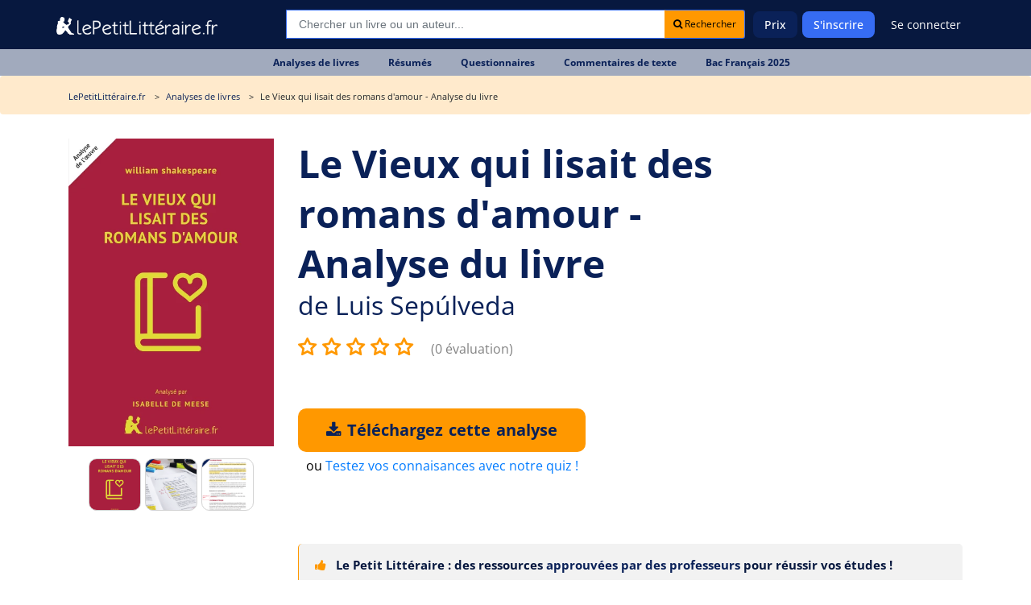

--- FILE ---
content_type: text/html; charset=UTF-8
request_url: https://www.lepetitlitteraire.fr/index.php/analyses-litteraires/luis-sepulveda/le-vieux-qui-lisait-des-romans-d-amour/analyse-du-livre
body_size: 14632
content:

<!DOCTYPE html>
<html lang="fr" >
<head>
    <!-- DEVELOPED BY BELEAD -->
    <meta charset="utf-8">
    <!--[if IE]><meta http-equiv="X-UA-Compatible" content="IE=edge"><![endif]-->
    <meta name="viewport" content="width=device-width, initial-scale=1.0">
    <meta name="csrf-token" content="rhzONw5Bq6GPwCdHGDbETHsaNuSpVnAzCKMBpuOD"/>

            <title>Analyse du Vieux qui lisait des romans d&#039;amour - Fiche de lecture complète </title>
        <meta class=" ftype" name="title" data-type="string" content="Analyse du Vieux qui lisait des romans d&#039;amour - Fiche de lecture complète " />
    <meta name="description" class="swiftype" content="Découvrez notre analyse complète du Vieux qui lisait des romans d&#039;amour pour réussir vos examens. Résumé, personnages et thèmes expliqués.">
    <meta name="body" data-type="text"  class="swiftype" content="Découvrez notre analyse complète du Vieux qui lisait des romans d&#039;amour pour réussir vos examens. Résumé, personnages et thèmes expliqués.">
        <meta name="keywords" content=""/>
    <meta class="swiftype" name="image" data-type="enum" content="https://www.lepetitlitteraire.fr/uploads/images/book/thumb/300/le-vieux-qui-lisait-des-romans-damour.png" />
    
    
    <meta property="og:type" content="ecommerce">
    <meta property="og:title" content="Analyse du Vieux qui lisait des romans d&#039;amour - Fiche de lecture complète ">
    <meta property="og:url" content="https://www.lepetitlitteraire.fr/index.php/analyses-litteraires/luis-sepulveda/le-vieux-qui-lisait-des-romans-d-amour/analyse-du-livre">
        <meta property="og:image" content="https://www.lepetitlitteraire.fr/uploads/images/book/thumb/400/le-vieux-qui-lisait-des-romans-damour.webp">
    <meta property="og:site_name" content="lePetitLitteraire.fr">

    <!-- Favicon -->
    <link rel="shortcut icon" type="image/x-icon" href="https://www.lepetitlitteraire.fr/assets/front/images/favicon.png">

    <!-- CSS Global -->
    <link href="https://www.lepetitlitteraire.fr/assets/templates/lpl/css/all.css" rel="stylesheet">

        <link rel="stylesheet" href="https://cdnjs.cloudflare.com/ajax/libs/lightbox2/2.11.4/css/lightbox.min.css" integrity="sha512-ZKX+BvQihRJPA8CROKBhDNvoc2aDMOdAlcm7TUQY+35XYtrd3yh95QOOhsPDQY9QnKE0Wqag9y38OIgEvb88cA==" crossorigin="anonymous" referrerpolicy="no-referrer" />

            <!-- Google Tag Manager -->
        <script>(function(w,d,s,l,i){w[l]=w[l]||[];w[l].push({'gtm.start':
                    new Date().getTime(),event:'gtm.js'});var f=d.getElementsByTagName(s)[0],
                    j=d.createElement(s),dl=l!='dataLayer'?'&l='+l:'';j.async=true;j.src=
                    'https://www.googletagmanager.com/gtm.js?id='+i+dl;f.parentNode.insertBefore(j,f);
            })(window,document,'script','dataLayer','GTM-56MLTMV');</script>
        <!-- End Google Tag Manager -->
    
    <!-- Facebook Pixel Code -->
    <script type="application/ld+json">
        {
          "@context": "https://schema.org",
          "@type": "Organization",
          "url": "https://www.lepetitlitteraire.fr",
          "logo": "https://www.lepetitlitteraire.fr/images/logo_lpl_white.svg"
        }
    </script>

    <!-- Facebook Pixel Code -->
    <script>
        !function(f,b,e,v,n,t,s)
        {if(f.fbq)return;n=f.fbq=function(){n.callMethod?
                n.callMethod.apply(n,arguments):n.queue.push(arguments)};
            if(!f._fbq)f._fbq=n;n.push=n;n.loaded=!0;n.version='2.0';
            n.queue=[];t=b.createElement(e);t.async=!0;
            t.src=v;s=b.getElementsByTagName(e)[0];
            s.parentNode.insertBefore(t,s)}(window,document,'script',
                'https://connect.facebook.net/en_US/fbevents.js');
        fbq('init', '1597919673566408');
        fbq('track', 'PageView');
    </script>

    <noscript>
        <img height="1" width="1" src="https://www.facebook.com/tr?id=1597919673566408&ev=PageView&noscript=1" alt="Facebook Pixel"/>
    </noscript>
    <!-- End Facebook Pixel Code -->
<!-- Livewire Styles --><style >[wire\:loading][wire\:loading], [wire\:loading\.delay][wire\:loading\.delay], [wire\:loading\.inline-block][wire\:loading\.inline-block], [wire\:loading\.inline][wire\:loading\.inline], [wire\:loading\.block][wire\:loading\.block], [wire\:loading\.flex][wire\:loading\.flex], [wire\:loading\.table][wire\:loading\.table], [wire\:loading\.grid][wire\:loading\.grid], [wire\:loading\.inline-flex][wire\:loading\.inline-flex] {display: none;}[wire\:loading\.delay\.none][wire\:loading\.delay\.none], [wire\:loading\.delay\.shortest][wire\:loading\.delay\.shortest], [wire\:loading\.delay\.shorter][wire\:loading\.delay\.shorter], [wire\:loading\.delay\.short][wire\:loading\.delay\.short], [wire\:loading\.delay\.default][wire\:loading\.delay\.default], [wire\:loading\.delay\.long][wire\:loading\.delay\.long], [wire\:loading\.delay\.longer][wire\:loading\.delay\.longer], [wire\:loading\.delay\.longest][wire\:loading\.delay\.longest] {display: none;}[wire\:offline][wire\:offline] {display: none;}[wire\:dirty]:not(textarea):not(input):not(select) {display: none;}:root {--livewire-progress-bar-color: #2299dd;}[x-cloak] {display: none !important;}[wire\:cloak] {display: none !important;}</style>
</head>

<body  class="" itemtype="http://schema.org/WebPage">

<!-- Google Tag Manager (noscript) -->
<noscript><iframe src="https://www.googletagmanager.com/ns.html?id=GTM-56MLTMV" height="0" width="0" style="display:none;visibility:hidden"></iframe></noscript>
<!-- End Google Tag Manager (noscript) -->

<nav class="navbar navbar-expand-lg " >
    <div class="container">
        <style>
            .baseline {
                font-size: 14px;
            }
        </style>

        <div class="header-logo">
            <a class="navbar-brand" href="https://www.lepetitlitteraire.fr/index.php">
                <img src="https://www.lepetitlitteraire.fr/images/logo_lpl_white.svg" alt="Le Petit Littéraire">
            </a>
        </div>

        <button class="navbar-toggler" type="button" data-toggle="collapse" data-target="#main-navbar" aria-controls="main-navbar" aria-expanded="false" aria-label="Toggle navigation">
            <span class="fa fa-bars"></span> MENU
        </button>

                    <div class="top-searchbar" itemscope itemtype="https://schema.org/WebSite">
                <meta itemprop="url" content="https://www.lepetitlitteraire.fr"/>
                <form id="site-search" action="https://www.lepetitlitteraire.fr/index.php/search" method="post" itemprop="potentialAction" itemscope itemtype="https://schema.org/SearchAction">
                    <input type="hidden" name="_token" value="rhzONw5Bq6GPwCdHGDbETHsaNuSpVnAzCKMBpuOD" autocomplete="off">
                    <div class="input-group mb-3">
                        <meta itemprop="target" content="https://www.lepetitlitteraire.fr/index.php/search?q={q}"/>
                        <input name="q" itemprop="query-input" type="text" autocomplete="off" class="form-control st-default-search-input" placeholder="Chercher un livre ou un auteur..." aria-label="Recherche" aria-describedby="button-addon2">
                        <div class="input-group-append">
                            <button class="btn btn-white btn-sm bg-orange" type="submit" id="submit_search"><i class="fa fa-search"></i> Rechercher</button>
                        </div>
                    </div>
                </form>
            </div>
        
        <div class="collapse navbar-collapse" id="main-navbar">

            <div class="nav-mobile only_mobile">

                <form id="site-search" action="https://www.lepetitlitteraire.fr/index.php/search" method="post">
                    <input type="hidden" name="_token" value="rhzONw5Bq6GPwCdHGDbETHsaNuSpVnAzCKMBpuOD" autocomplete="off">

                    <div class="input-group mb-3">
                        <input name="q" type="text" autocomplete="off" class="form-control st-default-search-input" placeholder="Rechercher..." aria-label="Recherche" aria-describedby="button-addon2">
                        <div class="input-group-append">
                            <button class="btn btn-white btn-sm bg-orange" type="button" id="site-search-button"><i class="fa fa-search"></i></button>
                        </div>
                    </div>
                </form>

                <p class="nav-mobile-title">
                    Nos fiches de lecture
                </p>

                <ul class="nav-mobile-nav">
                    <li class="nav-item"><a href="https://www.lepetitlitteraire.fr/index.php/analyses-litteraires"><span><img src="https://www.lepetitlitteraire.fr/assets/front/img/book.svg" alt="Analyses de livre"></span>Analyses de livres</a></li>
                    <li class="nav-item"><a href="https://www.lepetitlitteraire.fr/index.php/resumes"><span><img src="https://www.lepetitlitteraire.fr/assets/front/img/summary.svg" alt="Résumés de livre"></span>Résumés</a></li>
                    <li class="nav-item"><a href="https://www.lepetitlitteraire.fr/index.php/questionnaires"><span><img src="https://www.lepetitlitteraire.fr/assets/front/img/layers.svg" alt="Questionnaires"></span>Questionnaires</a></li>
                    <li class="nav-item"><a href="https://www.lepetitlitteraire.fr/index.php/commentaires"><span><img src="https://www.lepetitlitteraire.fr/assets/front/img/shield.svg" alt="Commentaires de texte"></span>Commentaires de texte</a></li>
                    <li class="nav-item"><a href="https://www.lepetitlitteraire.fr/index.php/bac-de-francais"><span><img src="https://www.lepetitlitteraire.fr/assets/front/img/edit.svg" alt="BAC de français"></span>BAC de français</a></li>
                </ul>

                <p class="nav-mobile-title">
                    Lepetitlittéraire.fr
                </p>

                <ul class="nav-mobile-nav">
                    <li class="nav-item"><a href="https://www.lepetitlitteraire.fr/index.php/a-propos"><span><img src="https://www.lepetitlitteraire.fr/assets/front/img/info.svg" alt="À propos du petit littéraire"></span>À propos</a></li>
                    <li class="nav-item"><a href="https://www.lepetitlitteraire.fr/index.php/faq"><span><img src="https://www.lepetitlitteraire.fr/assets/front/img/bouee.svg" alt="Questions sur le petit littéraire"></span>FAQ</a></li>
                    <li class="nav-item"><a href="https://www.lepetitlitteraire.fr/index.php/connexion"><span><img src="https://www.lepetitlitteraire.fr/assets/front/img/user.svg" alt="Connexion au petit littéraire"></span>Se connecter</a></li>
                </ul>
            </div>

            <ul class="navbar-nav ml-auto hide_mobile">
                                    
                    <li class="nav-item">
                        <a class="nav-link" href="https://www.lepetitlitteraire.fr/index.php/prix">Prix</a>
                    </li>

                                            <li class="nav-item">
                            <a class="nav-link nav-button" href="https://www.lepetitlitteraire.fr/index.php/inscription">S'inscrire</a>
                        </li>
                    
                    <li class="nav-item">
                                                    <a class="nav-link no-bg" href="https://www.lepetitlitteraire.fr/index.php/connexion">Se connecter</a>
                                            </li>
                            </ul>
        </div>

    </div>
</nav>

    <div class="subnav">
        <ul>
                                                                        
                                                        
                            <li class="nav-item">
                                <a class="nav-link" href="https://www.lepetitlitteraire.fr/index.php/analyses-litteraires"><div>Analyses de livres</div></a>
                            </li>

                        
                                                        
                            <li class="nav-item">
                                <a class="nav-link" href="https://www.lepetitlitteraire.fr/index.php/resumes"><div>Résumés</div></a>
                            </li>

                        
                                                        
                            <li class="nav-item">
                                <a class="nav-link" href="https://www.lepetitlitteraire.fr/index.php/questionnaires"><div>Questionnaires</div></a>
                            </li>

                        
                                                        
                            <li class="nav-item">
                                <a class="nav-link" href="https://www.lepetitlitteraire.fr/index.php/commentaires"><div>Commentaires de texte</div></a>
                            </li>

                        
                                                        
                            <li class="nav-item">
                                <a class="nav-link" href="https://www.lepetitlitteraire.fr/index.php/bac-de-francais"><div>Bac Français 2025</div></a>
                            </li>

                                                                                                                                                                                                                                                                    </ul>
    </div>

<div class="site-container">
    
    <main class="site-content" role="main">
                    <section class="breadcrumb">
            <div class="container">
            <ul itemscope itemtype="https://schema.org/BreadcrumbList">
                <li itemprop="itemListElement" itemscope
                    itemtype="https://schema.org/ListItem">
                    <a itemprop="item" href="https://www.lepetitlitteraire.fr/index.php">
                        <span class="hidden-xs" itemprop="name">LePetitLittéraire.fr</span>
                        <span class="hidden shown-xs-inline" itemprop="name">
                            <i class="fa fa-home"></i>
                        </span>
                    </a>
                    <meta itemprop="position" content="1" />
                </li>
                    <li itemprop="itemListElement" itemscope
        itemtype="https://schema.org/ListItem">
        <a itemprop="item" href="https://www.lepetitlitteraire.fr/index.php/analyses-litteraires">
            <span itemprop="name">Analyses de livres</span>
        </a>
        <meta itemprop="position" content="2" />
    </li>

    <li itemprop="itemListElement" itemscope
        itemtype="https://schema.org/ListItem">
        <span itemprop="name">
                            Le Vieux qui lisait des romans d&#039;amour  - Analyse du livre
                                </span>
        <meta itemprop="position" content="3" />
    </li>
            </ul>
        </div>
    </section>
        
            <section class="main-page-title book-details-title get-started sec-padding p-relative" itemscope itemtype="https://schema.org/Book">
        <div class="container">
            <div class="row welcome-text flex-center pt-xs-0">
                <div class="col-md-12 z-index-1 mb-40px mb-xs-0">
                    <div class="intro pb-30px pb-xs-0">
                        <div class="row">
                            <div class="col-xl-3 col-md-4 text-center intro-left hidden-xs">
                                <p class="text-center">
                                    <img src="https://www.lepetitlitteraire.fr/uploads/images/book/thumb/400/le-vieux-qui-lisait-des-romans-damour.webp" alt="Analyse du livre :  Le Vieux qui lisait des romans d&#039;amour" class="img-responsive">
                                </p>

                                <div class="__gallery">
                                    <a href="https://www.lepetitlitteraire.fr/uploads/images/book/thumb/400/le-vieux-qui-lisait-des-romans-damour.webp" data-lightbox="gallery">
                                        <div class="__active mr5" style="background-image: url('https://www.lepetitlitteraire.fr/uploads/images/book/thumb/400/le-vieux-qui-lisait-des-romans-damour.webp');"></div>
                                    </a>

                                    <a href="https://www.lepetitlitteraire.fr/images/pdf_print.png" data-lightbox="gallery">
                                        <div class="mr5" style="background-image: url('https://www.lepetitlitteraire.fr/images/pdf_print.png');"></div>
                                    </a>

                                    <a href="https://www.lepetitlitteraire.fr/images/pdf_note.png" data-lightbox="gallery">
                                        <div style="background-image: url('https://www.lepetitlitteraire.fr/images/pdf_note.png');"></div>
                                    </a>
                                </div>

                                
                            </div>

                            <div class="col-xl-9 col-md-8">
                                
                                
                                
                                <div id="sticky_title" class="v2">
    <div class="title_area">
                <h1><span itemprop="name">Le Vieux qui lisait des romans d&#039;amour - Analyse du livre</span></h1>
        <h2> de <a href="https://www.lepetitlitteraire.fr/index.php/auteurs/luis-sepulveda"><span itemprop="author">Luis Sepúlveda</span></a></h2>    </div>
</div>

<div class="__gallery hidden shown-xs-flex" style="justify-content: start;">
    <a href="https://www.lepetitlitteraire.fr/uploads/images/book/thumb/400/le-vieux-qui-lisait-des-romans-damour.webp" data-lightbox="gallery-xs">
        <div class="__active mr5" style="background-image: url('https://www.lepetitlitteraire.fr/uploads/images/book/thumb/400/le-vieux-qui-lisait-des-romans-damour.webp');"></div>
    </a>

    <a href="https://www.lepetitlitteraire.fr/images/pdf_print.png" data-lightbox="gallery-xs">
        <div class="mr5" style="background-image: url('https://www.lepetitlitteraire.fr/images/pdf_print.png');"></div>
    </a>

    <a href="https://www.lepetitlitteraire.fr/images/pdf_note.png" data-lightbox="gallery-xs">
        <div style="background-image: url('https://www.lepetitlitteraire.fr/images/pdf_note.png');"></div>
    </a>
</div>
                                <div class="book_reviews" >
    
    
            <select id="_ratePublic">
                            <option value="1">1</option>
                            <option value="2">2</option>
                            <option value="3">3</option>
                            <option value="4">4</option>
                            <option value="5">5</option>
                    </select>

        <span class="book_reviews_counter">
             <small><a href="#reviews">(0 évaluation)</a></small>
        </span>
    </div>

                                <form action="https://www.lepetitlitteraire.fr/index.php/telechargement/direct" method="POST">
        <input type="hidden" name="_token" value="rhzONw5Bq6GPwCdHGDbETHsaNuSpVnAzCKMBpuOD" autocomplete="off">
        <input type="hidden" name="file_id" value="271">

        <div class="book_actions" >
            <div class="">
                <button
                                            
                        
                                        type="submit"
                    class="main-btn btn-3 btn-orange-bright uppercase before-orange-lh btn-buy-summary"
                    onclick="_gaq.push(['_trackEvent', 'download', 'fiche - compte', 'Le Vieux qui lisait des romans d\&#039;amour : Analyse du livre']);
                             _gaq.push(['_trackPageview', '/download/fiche-compte/le-vieux-qui-lisait-des-romans-damour-analyse-du-livre']);"
                    >
                                            <i class="fa fa-download"></i> Téléchargez cette analyse                                    </button>

                                    <div style="margin-top: 5px; margin-left: 10px;">
                        ou <a href="javascript:void(0)"
                              data-toggle="modal"
                              data-target="#_bookQuiz">Testez vos connaisances avec notre quiz !</a>
                    </div>
                            </div>
        </div>
    </form>

                                <div class="document-navigation hidden-xs">

                                    <div class="document-contents">
                                    </div>
                                </div>

                                <div class="document-navigation">
                                    <div class="warning-info">
                                        <i class="fa fa-thumbs-up hidden-xs mr-2"></i> Le Petit Littéraire : des ressources <strong>approuvées par des professeurs</strong> pour réussir vos études !
                                    </div>

                                                                                                                        <div class="document-navigation-links">
                                                <ul>
                                                    <li>
                                                        <a href="#" class="active border-none">Que comprend cette fiche de lecture ?</a>
                                                    </li>
                                                </ul>
                                            </div>

                                            <div class="document-contents">
                                                <div class="document-contents-box content-table">
                                                    <a name="content-table" class="box-anchor"></a>
                                                    <div class="bloc-content">
                                                        <p>Découvrez l'univers captivant du <strong>Vieux qui lisait des romans d'amour</strong>, un roman puissant de Luis Sepúlveda. Cette page vous donne un aperçu de notre analyse, mais notre <strong>fiche téléchargeable complète (13 pages)</strong> va bien plus loin !</p>
<p>Vous y trouverez une étude exhaustive avec :</p><ul><li><strong>Résumé détaillé</strong> (2 pages)</li><li><strong>Étude approfondie des personnages</strong> (2 pages)</li><li><strong>Clés de lecture et d'analyse</strong> (3 pages)</li><li><strong>Pistes de réflexion</strong> pour vos examens (1 page)</li><li><strong>Ressources</strong> pour aller plus loin (3 pages)</li></ul>
                                                    </div>
                                                </div>
                                            </div>
                                                                                    <div class="document-navigation-links">
                                                <ul>
                                                    <li>
                                                        <a href="#" class="active border-none">Pourquoi cette analyse est indispensable pour vos révisions ?</a>
                                                    </li>
                                                </ul>
                                            </div>

                                            <div class="document-contents">
                                                <div class="document-contents-box content-table">
                                                    <a name="content-table" class="box-anchor"></a>
                                                    <div class="bloc-content">
                                                        <h3>Gagnez du temps avec une fiche de lecture structurée</h3>
<p>Préparer un examen littéraire exige une compréhension approfondie des œuvres. Notre fiche de lecture du <strong>Vieux qui lisait des romans d'amour</strong> vous offre une synthèse claire et organisée. Vous y trouverez un <a href="https://www.lepetitlitteraire.fr/analyses-litteraires/luis-sepulveda/le-vieux-qui-lisait-des-romans-d-amour/resume">résumé détaillé</a>, une <strong>analyse des personnages</strong> et une exploration des thèmes majeurs. Plus besoin de parcourir des centaines de pages : tout est condensé pour une révision efficace.</p><h3>Une source fiable pour des notes excellentes</h3>
<p>Cette analyse repose sur des travaux universitaires, comme ceux d'<strong>Isabelle De Meese</strong>, experte en littératures romanes. Vous bénéficiez ainsi d'une interprétation rigoureuse et validée, idéale pour briller lors de vos épreuves. Que ce soit pour un <a href="https://www.lepetitlitteraire.fr/analyses-litteraires/luis-sepulveda/le-vieux-qui-lisait-des-romans-d-amour/commentaire-le-chapitre-ii">commentaire composé</a> ou une dissertation, cette fiche vous donne les clés pour réussir.</p>
                                                    </div>
                                                </div>
                                            </div>
                                                                            
                                </div>

                                <div class="mobile_links">
                                    <form action="https://www.lepetitlitteraire.fr/index.php/telechargement/direct" method="POST">
        <input type="hidden" name="_token" value="rhzONw5Bq6GPwCdHGDbETHsaNuSpVnAzCKMBpuOD" autocomplete="off">
        <input type="hidden" name="file_id" value="271">

        <div class="book_actions"  style="margin-top: 0;" >
            <div class="">
                <button
                                            
                        
                                        type="submit"
                    class="main-btn btn-3 btn-orange-bright uppercase before-orange-lh btn-buy-summary"
                    onclick="_gaq.push(['_trackEvent', 'download', 'fiche - compte', 'Le Vieux qui lisait des romans d\&#039;amour : Analyse du livre']);
                             _gaq.push(['_trackPageview', '/download/fiche-compte/le-vieux-qui-lisait-des-romans-damour-analyse-du-livre']);"
                    >
                                            <i class="fa fa-download"></i> Téléchargez cette analyse                                    </button>

                            </div>
        </div>
    </form>
                                </div>

                                <div class="document-navigation navigation-toggle" style="margin-top: 30px;">

                                                                            
                                            <h4 class="_toggleHiddenContent" data-id="d6436">
                                                <strong>Présentation rapide du Vieux qui lisait des romans d&#039;amour</strong>
                                                <i class="fa fa-plus"></i>
                                            </h4>

                                            <div class="document-contents hidden _content_d6436">
                                                <div class="document-contents-box">
                                                    <h3>Contexte et auteur : Luis Sepúlveda</h3>
<p>Luis Sepúlveda, écrivain chilien exilé, a marqué la littérature engagée. Son roman, publié en 1992, reflète son combat politique et écologique. L'auteur dénonce la colonisation et la destruction de l'Amazonie, tout en célébrant la culture indigène. Son style accessible et poétique en fait une œuvre incontournable pour les étudiants.</p><h3>L'importance écologique et politique du roman</h3>
<p>Le récit met en lumière les tensions entre les colons et les Shuars. À travers l'histoire d'Antonio José Bolivar, Sepúlveda critique l'exploitation de la nature et l'oppression des peuples autochtones. Ce roman est un appel à la préservation de l'environnement et au respect des cultures locales.</p>
                                                </div>
                                            </div>
                                        
                                            <h4 class="_toggleHiddenContent" data-id="d6437">
                                                <strong>Résumé détaillé du Vieux qui lisait des romans d&#039;amour</strong>
                                                <i class="fa fa-plus"></i>
                                            </h4>

                                            <div class="document-contents hidden _content_d6437">
                                                <div class="document-contents-box">
                                                    <p>Voici un aperçu des éléments présents dans le PDF (2 pages complètes) :</p><h3>La solitude de Bolivar et sa découverte de la lecture</h3>
<p>Antonio José Bolivar, un vieil homme solitaire, vit en Amazonie après la mort de sa femme. Il découvre la lecture grâce à Rubicondo Loachamín, un dentiste qui lui fournit des romans d'amour. Ces livres deviennent son échappatoire, lui permettant de surmonter sa solitude et ses souvenirs douloureux.</p><h3>Le conflit entre les colons et les Shuars</h3>
<p>Le roman explore les tensions entre les colons, représentés par le maire corrompu, et les Shuars, incarnés par Nushiño. Ce dernier est victime de l'exploitation coloniale, symbolisant la résistance des peuples autochtones.</p><h3>La traque de l'ocelot et la dénonciation écologique</h3>
<p>Lorsqu'un ocelot tue des hommes, Bolivar est chargé de le traquer. Cette quête révèle la destruction de l'Amazonie par les colons. L'ocelot, symbole de la nature sauvage, représente la résistance face à l'exploitation humaine.</p>
                                                </div>
                                            </div>
                                        
                                            <h4 class="_toggleHiddenContent" data-id="d6438">
                                                <strong>Analyse des personnages : Rôles et symboles</strong>
                                                <i class="fa fa-plus"></i>
                                            </h4>

                                            <div class="document-contents hidden _content_d6438">
                                                <div class="document-contents-box">
                                                    <p>Cette section est particulièrement riche dans le PDF (2 pages complètes) avec des analyses psychologiques et symboliques détaillées.</p><h3>Antonio José Bolivar Proaño : Un héros solitaire et engagé</h3>
<p>Bolivar est un personnage complexe, marqué par la solitude et la perte. Sa passion pour la lecture en fait un symbole de résilience. Il incarne également l'engagement écologique, défendant la forêt amazonienne contre les colons destructeurs.</p><h3>Nushiño : Représentant la culture Shuar et la résistance</h3>
<p>Nushiño, ami indien de Bolivar, représente la culture Shuar et sa lutte contre l'oppression coloniale. Son personnage illustre les conflits culturels et la résistance des peuples autochtones face à l'exploitation.</p><h3>Rubicondo Loachamín : Le dentiste contestataire et fournisseur de livres</h3>
<p>Rubicondo Loachamín, dentiste et fournisseur de livres, joue un rôle clé dans l'éveil de Bolivar à la lecture. Il symbolise la transmission du savoir et la contestation des autorités corrompues.</p>
                                                </div>
                                            </div>
                                        
                                            <h4 class="_toggleHiddenContent" data-id="d6439">
                                                <strong>Exploration des thèmes majeurs du roman</strong>
                                                <i class="fa fa-plus"></i>
                                            </h4>

                                            <div class="document-contents hidden _content_d6439">
                                                <div class="document-contents-box">
                                                    <h3>La lecture comme échappatoire et moyen de compréhension</h3>
<p>La lecture est un thème central, offrant à Bolivar une échappatoire à sa solitude. Elle lui permet de comprendre le monde et de surmonter ses souvenirs douloureux. Sepúlveda célèbre ainsi le pouvoir des livres comme outil de libération.</p><h3>Le conflit culturel et la colonisation en Amazonie</h3>
<p>Le roman met en scène l'opposition entre les colons et les Shuars, illustrant les conflits culturels et l'oppression coloniale. Sepúlveda dénonce les injustices subies par les peuples autochtones et l'exploitation de leurs terres.</p><h3>L'engagement écologique et la destruction de la nature</h3>
<p>L'engagement écologique est au cœur du récit. À travers la traque de l'ocelot, Sepúlveda dénonce la destruction de l'Amazonie par les colons. L'ocelot symbolise la nature sauvage et sa résistance face à l'exploitation humaine.</p>
                                                </div>
                                            </div>
                                        
                                            <h4 class="_toggleHiddenContent" data-id="d6440">
                                                <strong>Section pratique pour réussir son examen</strong>
                                                <i class="fa fa-plus"></i>
                                            </h4>

                                            <div class="document-contents hidden _content_d6440">
                                                <div class="document-contents-box">
                                                    <h3>Questions types d'examen et pistes de réponse</h3>
<p>Pour réussir votre examen, préparez-vous à des questions sur les thèmes majeurs, comme la lecture ou l'engagement écologique. Par exemple, vous pourriez être amené à analyser le rôle de l'ocelot ou les conflits culturels. Nos pistes de réponse vous guideront pour structurer vos arguments. Consultez notre <a href="https://www.lepetitlitteraire.fr/analyses-litteraires/luis-sepulveda/le-vieux-qui-lisait-des-romans-d-amour/questionnaire">questionnaire complet</a> pour vous entraîner.</p><h3>Sujets de dissertation avec plans suggérés</h3>
<p>Des sujets comme "La lecture comme moyen d'évasion" ou "La dénonciation écologique dans le roman" sont fréquents. Nous vous proposons des plans détaillés pour aborder ces thèmes avec rigueur et clarté.</p><h3>Conseils méthodologiques pour l'analyse du roman</h3>
<p>Pour une analyse réussie, concentrez-vous sur les personnages, les thèmes et le contexte historique. Utilisez des citations précises et liez-les à des interprétations pertinentes. Notre fiche vous donne les outils pour une analyse approfondie.</p>
                                                </div>
                                            </div>
                                        
                                            <h4 class="_toggleHiddenContent" data-id="d6441">
                                                <strong>Pour aller plus loin : Ressources et approfondissements</strong>
                                                <i class="fa fa-plus"></i>
                                            </h4>

                                            <div class="document-contents hidden _content_d6441">
                                                <div class="document-contents-box">
                                                    <h3>Lectures complémentaires et adaptations</h3>
<p>Pour approfondir votre compréhension, explorez d'autres œuvres engagées comme <a href="https://www.lepetitlitteraire.fr/analyses-litteraires/philippe-claudel/la-petite-fille-de-monsieur-linh/analyse-du-livre">La Petite Fille de Monsieur Linh</a> ou <a href="https://www.lepetitlitteraire.fr/analyses-litteraires/katarina-mazetti/le-mec-de-la-tombe-d-a-cote/analyse-du-livre">Le Mec de la tombe d'à côté</a>. Ces ressources enrichiront votre analyse et vous donneront une perspective plus large.</p><h3>Liens avec d'autres œuvres engagées de Luis Sepúlveda</h3>
<p>Sepúlveda a écrit plusieurs œuvres engagées. Comparer ces œuvres vous permettra de mieux cerner son style et ses combats.</p><a class="cta" href="#">Je veux mon analyse complète de 13 pages !</a>
                                                </div>
                                            </div>
                                                                            
                                </div>
                            </div>
                        </div>
                    </div>
                </div>
            </div>

            <div class="book-details-content ml-20px ml-xs-0">
                <h3 class="mr-20px hidden shown-xs">Partager cette analyse</h3>

                <div class="d-flex align-items-center">
                    <h3 class="mr-20px hidden-xs">Partager cette analyse</h3>

                    <div style="flex-shrink: 0;">
                        <a href="https://www.facebook.com/sharer.php?u=https://www.lepetitlitteraire.fr/index.php/analyses-litteraires/luis-sepulveda/le-vieux-qui-lisait-des-romans-d-amour/analyse-du-livre" target="_blank"><img src="https://www.lepetitlitteraire.fr/images/icon-fb.png" alt="Partager sur Facebook"></a>
                        
                        <a href="whatsapp://send/?text=https://www.lepetitlitteraire.fr/index.php/analyses-litteraires/luis-sepulveda/le-vieux-qui-lisait-des-romans-d-amour/analyse-du-livre" target="_blank"><img src="https://www.lepetitlitteraire.fr/images/icon-whatsapp.png" alt="Partager sur Whatsapp"></a>
                    </div>

                    <div class="ml-20px d-flex align-items-center ml-xs-0 d-xs-flex-column">
                        <div class="__url_sharer">
                            <span class="_field">
                                https://www.lepetitlitteraire.fr/index.php/analyses-litteraires/luis-sepulveda/le-vieux-qui-lisait-des-romans-d-amour/analyse-du-livre
                            </span>
                            <a href="javascript:void(0)" class="btn btn-white btn-sm bg-orange _copyClipboard">
                                Copier
                            </a>
                        </div>
                        <span class="_copied ml-10px" style="display: none;">Copié !</span>
                    </div>
                </div>
            </div>
        </div>
    </section>

    
    <section class="book-details-content mt-50px" id="_more_content">
        <div class="container">
                            <div class="row hidden-xs">
    <div class="col-md-12 ml-20px ml-xs-0">
        <h3>Ces analyses du livre "Le Vieux qui lisait des romans d&#039;amour" pourraient également vous intéresser</h3>

        <div class="most-viewed">
                            <div class="most-viewed-item">
                    <div class="document-item">
                        <a href="https://www.lepetitlitteraire.fr/analyses-litteraires/luis-sepulveda/le-vieux-qui-lisait-des-romans-d-amour/resume">
                            <div class="document-item-image">
                                <img src="https://www.lepetitlitteraire.fr/uploads/images/book/thumb/150/le-vieux-qui-lisait-des-romans-damour-r.webp" alt="Le Vieux qui lisait des romans d&#039;amour" class="img-responsive">
                            </div>

                            <div class="document-item-title">
                                <div class="document-item-book-name">Le Vieux qui lisait des romans d&#039;amour</div>
                                <div class="document-item-book-author">Résumé</div>
                            </div>
                        </a>
                    </div>
                </div>
                            <div class="most-viewed-item">
                    <div class="document-item">
                        <a href="https://www.lepetitlitteraire.fr/analyses-litteraires/luis-sepulveda/le-vieux-qui-lisait-des-romans-d-amour/questionnaire">
                            <div class="document-item-image">
                                <img src="https://www.lepetitlitteraire.fr/uploads/images/book/thumb/150/luis-sepulveda-le-vieux-qui-lisait-des-romans-d-amour-questionnaire-1.webp" alt="Le Vieux qui lisait des romans d&#039;amour" class="img-responsive">
                            </div>

                            <div class="document-item-title">
                                <div class="document-item-book-name">Le Vieux qui lisait des romans d&#039;amour</div>
                                <div class="document-item-book-author">Questionnaire</div>
                            </div>
                        </a>
                    </div>
                </div>
                            <div class="most-viewed-item">
                    <div class="document-item">
                        <a href="https://www.lepetitlitteraire.fr/analyses-litteraires/luis-sepulveda/le-vieux-qui-lisait-des-romans-d-amour/commentaire-le-chapitre-ii">
                            <div class="document-item-image">
                                <img src="https://www.lepetitlitteraire.fr/uploads/images/book/thumb/150/luis-sepulveda-le-vieux-qui-lisait-des-romans-d-amour-commentaire.webp" alt="Le Vieux qui lisait des romans d&#039;amour" class="img-responsive">
                            </div>

                            <div class="document-item-title">
                                <div class="document-item-book-name">Le Vieux qui lisait des romans d&#039;amour</div>
                                <div class="document-item-book-author">Le chapitre II</div>
                            </div>
                        </a>
                    </div>
                </div>
                    </div>
    </div>
</div>
            
            <div class="pt-0 pb-50px">
                <div class="__cta_rounded joy">
    <div class="background-area">
        <div class="row">
        <div class="col-md-6 col-xs-12"></div>

        <div class="col-md-6 col-xs-12 content-area">
            <div>
                <h3 class="mt-0 text-center">Pourquoi s'abonner ?</h3>
                <p style="max-width: 80%;">
                    Avec l'abonnement lePetitLitteraire.fr, vous accédez à une offre inégalée d’analyses de livres :
                </p>
            </div>

            <div class="text--blue">
                <div class="__counters _take_2 mt-0">
                    <div class="counter">
                        <div class="counter-icon-area">
                            <span class="counter-icon counter-icon-book" style="background-image: url('https://www.lepetitlitteraire.fr/images/docs.png');"></span>
                        </div>

                        <div class="counter-texts">
                            <div class="counter-number">1814 PDF</div>
                            <div class="counter-label">d’analyses de livres à télécharger</div>
                        </div>
                    </div>

                    <div class="counter">
                        <div class="counter-icon-area">
                            <span class="counter-icon counter-icon-user" style="background-image: url('https://www.lepetitlitteraire.fr/images/counter-trophy.png');"></span>
                        </div>

                        <div class="counter-texts">
                            <div class="counter-number">Rédigées par des profs</div>
                            <div class="counter-label">et validées par un comité éditorial</div>
                        </div>
                    </div>
                </div>
            </div>

            <div class="text-center mt-30px">
                <a href="https://www.lepetitlitteraire.fr/index.php/prix" class="main-btn btn-3 btn-blue-bright uppercase before-orange-lh btn-long">
                    Découvrir l&#039;abonnement
                </a>
            </div>
        </div>
    </div>
    </div>
</div>
            </div>

            <div class="row hidden-xs">
        <div class="col-md-12 ml-20px ml-xs-0">
            <h3>Ceux qui ont téléchargé cette analyse du livre "Le Vieux qui lisait des romans d&#039;amour" ont également téléchargé</h3>

            <div class="most-viewed">
                                    <div class="most-viewed-item">
                        <div class="document-item">
                            <a href="https://www.lepetitlitteraire.fr/analyses-litteraires/jean-molla/sobibor/analyse-du-livre">
                                <div class="document-item-image">
                                    <img src="https://www.lepetitlitteraire.fr/uploads/images/book/thumb/150/sobibor-r.webp" alt="Sobibor" class="img-responsive">
                                </div>
                                <div class="document-item-title">
                                    <div class="document-item-book-name">Sobibor</div>
                                    <div class="document-item-book-author"><span itemprop="author">Jean Molla</span></div>
                                </div>
                            </a>
                        </div>
                    </div>
                                    <div class="most-viewed-item">
                        <div class="document-item">
                            <a href="https://www.lepetitlitteraire.fr/index.php/analyses-litteraires/emile-zola/la-bete-humaine/analyse-du-livre">
                                <div class="document-item-image">
                                    <img src="https://www.lepetitlitteraire.fr/uploads/images/book/thumb/150/la-bete-humaine.webp" alt="La Bête humaine" class="img-responsive">
                                </div>
                                <div class="document-item-title">
                                    <div class="document-item-book-name">La Bête humaine</div>
                                    <div class="document-item-book-author"><span itemprop="author">Émile Zola</span></div>
                                </div>
                            </a>
                        </div>
                    </div>
                                    <div class="most-viewed-item">
                        <div class="document-item">
                            <a href="https://www.lepetitlitteraire.fr/analyses-litteraires/moliere/le-bourgeois-gentilhomme/analyse-du-livre">
                                <div class="document-item-image">
                                    <img src="https://www.lepetitlitteraire.fr/uploads/images/book/thumb/150/le-bourgeois-gentil-homme.webp" alt="Le Bourgeois gentilhomme" class="img-responsive">
                                </div>
                                <div class="document-item-title">
                                    <div class="document-item-book-name">Le Bourgeois gentilhomme</div>
                                    <div class="document-item-book-author"><span itemprop="author"> Molière</span></div>
                                </div>
                            </a>
                        </div>
                    </div>
                                    <div class="most-viewed-item">
                        <div class="document-item">
                            <a href="https://www.lepetitlitteraire.fr/analyses-litteraires/honore-de-balzac/le-bal-de-sceaux/analyse-du-livre">
                                <div class="document-item-image">
                                    <img src="https://www.lepetitlitteraire.fr/uploads/images/book/thumb/150/le-bal-de-sceaux.webp" alt="Le Bal de Sceaux" class="img-responsive">
                                </div>
                                <div class="document-item-title">
                                    <div class="document-item-book-name">Le Bal de Sceaux</div>
                                    <div class="document-item-book-author"><span itemprop="author">Honoré de Balzac</span></div>
                                </div>
                            </a>
                        </div>
                    </div>
                            </div>
        </div>
    </div>

            <div class="pb-50px hidden-xs">
                <div class="__cta_rounded __blue">
    <div class="__split">
        <div class="text-center text-white">
            <h3>Réussis tes études avec des analyses faites par des professeurs !</h3>

            <p>
                Dès 0,99 € par fiche de lecture
            </p>

            <a href="https://www.lepetitlitteraire.fr/index.php/prix" class="main-btn btn-3 btn-blue-bright uppercase before-orange-lh btn-long mb-20px">
                Découvrir l'abonnement
            </a>
        </div>

        <div class="_has_picture">
            <img src="https://www.lepetitlitteraire.fr/images/bac.png" alt="Préparer le bac de français">
        </div>
    </div>
</div>
            </div>
        </div>
    </section>

    <!-- Modal -->
<div class="modal fade _doc_modal" id="document-preview" tabindex="-1" role="dialog" aria-labelledby="exampleModalLabel" aria-hidden="true">
    <div class="modal-dialog modal-lg" role="document">
        <div class="modal-content">
            <div class="modal-body">

                <div class="overview-close">
                    <button type="button" class="close" data-dismiss="modal" aria-label="Close">
                        <span aria-hidden="true">&times;</span>
                    </button>
                </div>

                <div class="row overview-content">
                    <div class="col-md-8">
                        <h2>Extrait de l&#039;analyse  du livre <strong>Le Vieux qui lisait des romans d&#039;amour</strong></h2>

                        <div class="book-reader">
                                                            <div class="_loader text-center">
                                    <i class="fa fa-circle-o-notch fa-spin fa-2x fa-fw"></i>
                                </div>
                                <div id="viewerCanvas" style="width: 100%; height: 550px"></div>
                                                    </div>
                    </div>

                    <div class="col-md-4 modal-right-col">
                        <div class="overview-download">
                                                            <form action="https://www.lepetitlitteraire.fr/index.php/telechargement/direct" method="POST">
                                    <input type="hidden" name="_token" value="rhzONw5Bq6GPwCdHGDbETHsaNuSpVnAzCKMBpuOD" autocomplete="off">
                                    <input type="hidden" name="file_id" value="271">

                                    <button type="submit" class="main-btn btn-3 btn-orange-bright uppercase before-orange-lh btn-block"
                                                                                    onclick="_gaq.push(['_trackEvent', 'download', 'fiche - modal', 'Le Vieux qui lisait des romans d\&#039;amour : Analyse du livre']);
                                                     _gaq.push(['_trackPageview', '/download/fiche-modal/le-vieux-qui-lisait-des-romans-damour-analyse-du-livre']);"
                                        >
                                        <i class="fa fa-download mr5"></i> Télécharger (.pdf)
                                    </button>
                                </form>
                                                    </div>

                        <div class="overview-structure">
                            <h6>Structure de cette analyse de livre</h6>
                            <ul class="book-sections">
                                                                    <li>
                                        <p class="title">Introduction générale</p>
                                    </li>
                                                                    <li>
                                        <p class="title">Résumé du Vieux qui lisait des romans d&#039;amour</p>
                                    </li>
                                                                    <li>
                                        <p class="title">Étude détaillée des personnages</p>
                                    </li>
                                                                    <li>
                                        <p class="title">Clés d&#039;analyse</p>
                                    </li>
                                                                    <li>
                                        <p class="title">Pistes de réflexion</p>
                                    </li>
                                                            </ul>
                        </div>

                                                    <div class="overview-author">
                                <p class="overview-author-header">Ce document a été rédigé par <strong>Isabelle De Meese</strong></p>
                                <p>
	Isabelle De Meese est titulaire d'un master 2 en langues et littératures françaises et romanes (Université catholique de Louvain)</p>
                            </div>
                        
                        <div class="overview-team">
                            <p>Validé par des experts en littérature</p>
                            <p><a href="https://www.lepetitlitteraire.fr/index.php/notre-equipe-editoriale">En savoir plus</a></p>
                        </div>
                    </div>
                </div>
            </div>
        </div>
    </div>
</div>
    <!-- Modal -->
<div class="modal fade _doc_modal" id="redactor-overview" tabindex="-1" role="dialog" aria-labelledby="exampleModalLabel" aria-hidden="true">
    <div class="modal-dialog modal-lg" role="document">
        <div class="modal-content">
            <div class="modal-body">

                <div class="overview-close">
                    <button type="button" class="close" data-dismiss="modal" aria-label="Close">
                        <span aria-hidden="true">&times;</span>
                    </button>
                </div>

                <div class="row redactor-content">
                                            <h4>Isabelle De Meese</h4>
                        <p>
	Isabelle De Meese est titulaire d'un master 2 en langues et littératures françaises et romanes (Université catholique de Louvain)</p>
                                                    <hr>
                            <h6>Analyses rédigées par ce rédacteur</h6>
                            <ul>
                                                                                            <li>
                                    <a href="https://www.lepetitlitteraire.fr/analyses-litteraires/lewis-carroll/alice-au-pays-des-merveilles/resume">Alice au pays des merveilles</a> <small>(Résumé du livre)</small>
                                </li>
                                                                                                                            <li>
                                    <a href="https://www.lepetitlitteraire.fr/analyses-litteraires/alexandre-dumas/pauline/resume">Pauline</a> <small>(Résumé du livre)</small>
                                </li>
                                                                                                                            <li>
                                    <a href="https://www.lepetitlitteraire.fr/analyses-litteraires/luis-sepulveda/le-vieux-qui-lisait-des-romans-d-amour/resume">Le Vieux qui lisait des romans d&#039;amour</a> <small>(Résumé du livre)</small>
                                </li>
                                                                                                                            <li>
                                    <a href="https://www.lepetitlitteraire.fr/analyses-litteraires/jerome-david-salinger/l-attrape-coeurs/resume">L&#039;Attrape-cœurs</a> <small>(Résumé du livre)</small>
                                </li>
                                                                                                                            <li>
                                    <a href="https://www.lepetitlitteraire.fr/index.php/analyses-litteraires/prosper-merimee/carmen/resume">Carmen</a> <small>(Résumé du livre)</small>
                                </li>
                                                                                                                            <li>
                                    <a href="https://www.lepetitlitteraire.fr/analyses-litteraires/jean-ray/malpertuis/resume">Malpertuis</a> <small>(Résumé du livre)</small>
                                </li>
                                                                                                                            <li>
                                    <a href="https://www.lepetitlitteraire.fr/analyses-litteraires/lewis-carroll/alice-au-pays-des-merveilles/analyse-du-livre">Alice au pays des merveilles</a> <small>(Analyse du livre)</small>
                                </li>
                                                                                                                            <li>
                                    <a href="https://www.lepetitlitteraire.fr/index.php/analyses-litteraires/jerome-david-salinger/l-attrape-coeurs/analyse-du-livre">L&#039;Attrape-cœurs</a> <small>(Analyse du livre)</small>
                                </li>
                                                                                                                            <li>
                                    <a href="https://www.lepetitlitteraire.fr/analyses-litteraires/luis-sepulveda/le-vieux-qui-lisait-des-romans-d-amour/analyse-du-livre">Le Vieux qui lisait des romans d&#039;amour</a> <small>(Analyse du livre)</small>
                                </li>
                                                                                                                            <li>
                                    <a href="https://www.lepetitlitteraire.fr/analyses-litteraires/alexandre-dumas/pauline/analyse-du-livre">Pauline</a> <small>(Analyse du livre)</small>
                                </li>
                                                                                        </ul>
                                                            </div>


            </div>
        </div>
    </div>
</div>    <!-- Modal -->
    <div class="modal fade" id="_bookQuiz" tabindex="-1" role="dialog" aria-labelledby="exampleModalLabel" aria-hidden="true">
        <div class="modal-dialog modal-lg" role="document">
            <div class="modal-content">
                <div class="modal-body">
                    <div class="overview-close">
                        <button type="button" class="close" data-dismiss="modal" aria-label="Close">
                            <span aria-hidden="true">&times;</span>
                        </button>
                    </div>

                    <div class="text-center mt-30px">
                        
                        <h3><strong>Le Vieux qui lisait des romans d&#039;amour - Analyse du livre</strong></h3>

                        <div wire:snapshot="{&quot;data&quot;:{&quot;book&quot;:[null,{&quot;class&quot;:&quot;App\\Models\\_Modules\\Book&quot;,&quot;key&quot;:87,&quot;s&quot;:&quot;mdl&quot;}],&quot;questions&quot;:[null,{&quot;keys&quot;:[11012,11013,11014,11015,11016,11017,11018,11019,11020,11021,11022,11023,11024,11025,11026,11027,11028,11029,11030,11031,11032],&quot;class&quot;:&quot;Illuminate\\Database\\Eloquent\\Collection&quot;,&quot;modelClass&quot;:&quot;App\\Models\\_Modules\\Book\\QuizQuestion&quot;,&quot;s&quot;:&quot;elcln&quot;}],&quot;current_question&quot;:[null,{&quot;class&quot;:&quot;App\\Models\\_Modules\\Book\\QuizQuestion&quot;,&quot;key&quot;:11012,&quot;s&quot;:&quot;mdl&quot;}],&quot;started_at&quot;:0,&quot;answered_questions&quot;:[[],{&quot;class&quot;:&quot;Illuminate\\Support\\Collection&quot;,&quot;s&quot;:&quot;clctn&quot;}],&quot;user_email&quot;:null,&quot;email_error&quot;:false,&quot;done&quot;:false,&quot;email_error_message&quot;:null},&quot;memo&quot;:{&quot;id&quot;:&quot;pkbKsnqHBe2SL3pKVajE&quot;,&quot;name&quot;:&quot;modules.books.quiz-questions-wizard&quot;,&quot;path&quot;:&quot;analyses-litteraires\/luis-sepulveda\/le-vieux-qui-lisait-des-romans-d-amour\/analyse-du-livre&quot;,&quot;method&quot;:&quot;GET&quot;,&quot;children&quot;:[],&quot;scripts&quot;:[],&quot;assets&quot;:[],&quot;errors&quot;:[],&quot;locale&quot;:&quot;fr&quot;},&quot;checksum&quot;:&quot;555b666ef53136cd9dc03df93b7d51d567169330f3cf2e5085d3b51fd8419214&quot;}" wire:effects="[]" wire:id="pkbKsnqHBe2SL3pKVajE" style="padding: 20px; border: 1px solid #00000010; border-radius: 20px;">
    <!--[if BLOCK]><![endif]-->        <div class="mb-30px">
            <h3 style="margin-top: 0;">Testez vos connaissances en répondant à des questions sur le livre</h3>
        </div>

        <h4>Ce quiz comprend <strong>21 questions</strong></h4>
        <button type="button" class="main-btn btn-3 btn-orange-bright uppercase before-orange-lh btn-buy-summary"
            wire:click="start">
            Commencer
        </button>
    <!--[if ENDBLOCK]><![endif]-->
</div>

                    </div>
                </div>
            </div>
        </div>
    </div>

            </main>

    <section class="footer-area sm-padding">
            <div class="container">
                <div class="row hidden-xs">
                    <div class="col-lg-3 col-sm-6">
                        <div class="mt-25px mb-25px links">
                            <h6 class="mb-20px">Analyses littéraires</h6>

                                                            <p>
                                    <i class="fa fa-angle-right"></i> <a href="https://www.lepetitlitteraire.fr/analyses-litteraires/john-steinbeck/la-perle/analyse-du-livre" class="color-333 color-orange-hvr transition-3">La Perle</a>
                                </p>
                                                            <p>
                                    <i class="fa fa-angle-right"></i> <a href="https://www.lepetitlitteraire.fr/analyses-litteraires/karine-tuil/les-choses-humaines/analyse-du-livre" class="color-333 color-orange-hvr transition-3">Les choses humaines</a>
                                </p>
                                                            <p>
                                    <i class="fa fa-angle-right"></i> <a href="https://www.lepetitlitteraire.fr/index.php/analyses-litteraires/xavier-deutsch/les-garcons/analyse-du-livre" class="color-333 color-orange-hvr transition-3">Les Garçons</a>
                                </p>
                                                            <p>
                                    <i class="fa fa-angle-right"></i> <a href="https://www.lepetitlitteraire.fr/analyses-litteraires/bernard-pivot/mais-la-vie-continue/analyse-du-livre" class="color-333 color-orange-hvr transition-3">... mais la vie continue</a>
                                </p>
                                                            <p>
                                    <i class="fa fa-angle-right"></i> <a href="https://www.lepetitlitteraire.fr/analyses-litteraires/marc-levy/et-si-c-etait-vrai/analyse-du-livre" class="color-333 color-orange-hvr transition-3">Et si c&#039;était vrai...</a>
                                </p>
                            
                            <p class="mt-20px">
                                <i class="fa fa-angle-right"></i> <a href="https://www.lepetitlitteraire.fr/index.php/analyses-litteraires" class="color-red color-orange-hvr transition-3 link-important">Toutes les analyses</a>
                            </p>
                        </div>
                    </div>

                    <div class="col-lg-3 col-sm-6">
                        <div class="mt-25px mb-25px links">
                            <h6 class="mb-20px">Auteurs</h6>

                                                            <p>
                                    <i class="fa fa-angle-right"></i> <a href="https://www.lepetitlitteraire.fr/index.php/auteurs/georges-victor-courteline" class="color-333 color-orange-hvr transition-3">Georges-Victor Courteline</a>
                                </p>
                                                            <p>
                                    <i class="fa fa-angle-right"></i> <a href="https://www.lepetitlitteraire.fr/index.php/auteurs/yuval-noah-harari" class="color-333 color-orange-hvr transition-3">Yuval Noah Harari</a>
                                </p>
                                                            <p>
                                    <i class="fa fa-angle-right"></i> <a href="https://www.lepetitlitteraire.fr/index.php/auteurs/james-joyce" class="color-333 color-orange-hvr transition-3">James Joyce</a>
                                </p>
                                                            <p>
                                    <i class="fa fa-angle-right"></i> <a href="https://www.lepetitlitteraire.fr/index.php/auteurs/erica-leonard-james" class="color-333 color-orange-hvr transition-3">Erika Leonard (E.L.) James</a>
                                </p>
                                                            <p>
                                    <i class="fa fa-angle-right"></i> <a href="https://www.lepetitlitteraire.fr/index.php/auteurs/adolf-hitler" class="color-333 color-orange-hvr transition-3">Adolf Hitler</a>
                                </p>
                            
                            <p class="mt-20px">
                                <i class="fa fa-angle-right"></i> <a href="https://www.lepetitlitteraire.fr/index.php/auteurs" class="color-red color-orange-hvr transition-3 link-important">Tous les auteurs</a>
                            </p>
                        </div>
                    </div>

                    <div class="col-lg-3 col-sm-6">
                        <div class="mt-25px mb-25px links">
                            <h6 class="mb-20px">Aide et support</h6>

                            <p>
                    <i class="fa fa-angle-right"></i> <a class="color-333 color-orange-hvr transition-3" href="https://www.lepetitlitteraire.fr/index.php/securite-des-paiements">Sécurité des paiements</a>
                </p>

            
                                
                <p>
                    <i class="fa fa-angle-right"></i> <a class="color-333 color-orange-hvr transition-3" href="https://www.lepetitlitteraire.fr/index.php/cond-generales">Conditions générales</a>
                </p>

            
                                
                <p>
                    <i class="fa fa-angle-right"></i> <a class="color-333 color-orange-hvr transition-3" href="https://www.lepetitlitteraire.fr/index.php/regles-de-confidentialite">Règles de confidentialité</a>
                </p>

            
                                
                <p>
                    <i class="fa fa-angle-right"></i> <a class="color-333 color-orange-hvr transition-3" href="/contact">Contacter le support</a>
                </p>

                        
                            <p class="mt-20px">
                                <i class="fa fa-angle-right"></i> <a href="https://www.lepetitlitteraire.fr/index.php/faq" class="color-red color-orange-hvr transition-3 link-important">Toutes les FAQs</a>
                            </p>
                        </div>
                    </div>


                    <div class="col-lg-3 col-sm-6">
                        <div class="mt-25px mb-25px links">
                            <h6 class="mb-20px">LePetitLittéraire.fr</h6>

                            <p>
                    <i class="fa fa-angle-right"></i> <a class="color-333 color-orange-hvr transition-3" href="/a-propos">À propos</a>
                </p>

            
                                
                <p>
                    <i class="fa fa-angle-right"></i> <a class="color-333 color-orange-hvr transition-3" href="/abonnement">Abonnement</a>
                </p>

            
                                
                <p>
                    <i class="fa fa-angle-right"></i> <a class="color-333 color-orange-hvr transition-3" href="/prix">Prix</a>
                </p>

            
                                
                <p>
                    <i class="fa fa-angle-right"></i> <a class="color-333 color-orange-hvr transition-3" href="/blog">Articles</a>
                </p>

            
                                
                <p>
                    <i class="fa fa-angle-right"></i> <a class="color-333 color-orange-hvr transition-3" href="/resumes-gratuits">Exemples de résumés gratuits</a>
                </p>

                                    
                            <div class="mt-20px __socials">
                                <a target="_blank" href="https://www.facebook.com/lepetitlitteraire.fr" class="bg-fb">
                                    <i class="fa fa-facebook-f"></i>
                                </a>

                                <a target="_blank" href="http://twitter.com/PetitLitteraire" class="bg-twitter">
                                    <i class="fa fa-twitter"></i>
                                </a>
                            </div>
                        </div>
                    </div>
                </div>

                <div class="hidden shown-xs">
                    <div class="row">
                        <div class="col-lg-3 col-sm-6">
                            <div class="links">
                                <h6 class="_toggleHiddenContent"
                                    data-id="1"
                                    style="display: flex; align-items: center; justify-content: space-between; background-color: rgba(255, 255, 255, 0.1); padding: 8px;">
                                    Analyses littéraires <i class="fa fa-plus"></i>
                                </h6>

                                <div class="hidden _content_1">
                                                                            <p>
                                            <i class="fa fa-angle-right"></i> <a href="https://www.lepetitlitteraire.fr/analyses-litteraires/john-steinbeck/la-perle/analyse-du-livre" class="color-333 color-orange-hvr transition-3">La Perle</a>
                                        </p>
                                                                            <p>
                                            <i class="fa fa-angle-right"></i> <a href="https://www.lepetitlitteraire.fr/analyses-litteraires/karine-tuil/les-choses-humaines/analyse-du-livre" class="color-333 color-orange-hvr transition-3">Les choses humaines</a>
                                        </p>
                                                                            <p>
                                            <i class="fa fa-angle-right"></i> <a href="https://www.lepetitlitteraire.fr/index.php/analyses-litteraires/xavier-deutsch/les-garcons/analyse-du-livre" class="color-333 color-orange-hvr transition-3">Les Garçons</a>
                                        </p>
                                                                            <p>
                                            <i class="fa fa-angle-right"></i> <a href="https://www.lepetitlitteraire.fr/analyses-litteraires/bernard-pivot/mais-la-vie-continue/analyse-du-livre" class="color-333 color-orange-hvr transition-3">... mais la vie continue</a>
                                        </p>
                                                                            <p>
                                            <i class="fa fa-angle-right"></i> <a href="https://www.lepetitlitteraire.fr/analyses-litteraires/marc-levy/et-si-c-etait-vrai/analyse-du-livre" class="color-333 color-orange-hvr transition-3">Et si c&#039;était vrai...</a>
                                        </p>
                                    
                                    <p class="mt-20px">
                                        <i class="fa fa-angle-right"></i> <a href="https://www.lepetitlitteraire.fr/index.php/analyses-litteraires" class="color-red color-orange-hvr transition-3 link-important">Toutes les analyses</a>
                                    </p>
                                </div>
                            </div>
                        </div>

                        <div class="col-lg-3 col-sm-6">
                            <div class="links">
                                <h6 class="_toggleHiddenContent"
                                    data-id="2"
                                    style="display: flex; align-items: center; justify-content: space-between; background-color: rgba(255, 255, 255, 0.1); padding: 8px;">
                                    Auteurs <i class="fa fa-plus"></i>
                                </h6>

                                <div class="hidden _content_2">
                                                                            <p>
                                            <i class="fa fa-angle-right"></i> <a href="https://www.lepetitlitteraire.fr/index.php/auteurs/georges-victor-courteline" class="color-333 color-orange-hvr transition-3">Georges-Victor Courteline</a>
                                        </p>
                                                                            <p>
                                            <i class="fa fa-angle-right"></i> <a href="https://www.lepetitlitteraire.fr/index.php/auteurs/yuval-noah-harari" class="color-333 color-orange-hvr transition-3">Yuval Noah Harari</a>
                                        </p>
                                                                            <p>
                                            <i class="fa fa-angle-right"></i> <a href="https://www.lepetitlitteraire.fr/index.php/auteurs/james-joyce" class="color-333 color-orange-hvr transition-3">James Joyce</a>
                                        </p>
                                                                            <p>
                                            <i class="fa fa-angle-right"></i> <a href="https://www.lepetitlitteraire.fr/index.php/auteurs/erica-leonard-james" class="color-333 color-orange-hvr transition-3">Erika Leonard (E.L.) James</a>
                                        </p>
                                                                            <p>
                                            <i class="fa fa-angle-right"></i> <a href="https://www.lepetitlitteraire.fr/index.php/auteurs/adolf-hitler" class="color-333 color-orange-hvr transition-3">Adolf Hitler</a>
                                        </p>
                                    
                                    <p class="mt-20px">
                                        <i class="fa fa-angle-right"></i> <a href="https://www.lepetitlitteraire.fr/index.php/auteurs" class="color-red color-orange-hvr transition-3 link-important">Tous les auteurs</a>
                                    </p>
                                </div>
                            </div>
                        </div>

                        <div class="col-lg-3 col-sm-6">
                            <div class="links">
                                <h6 class="_toggleHiddenContent"
                                    data-id="3"
                                    style="display: flex; align-items: center; justify-content: space-between; background-color: rgba(255, 255, 255, 0.1); padding: 8px;">
                                    Aide et support <i class="fa fa-plus"></i>
                                </h6>

                                <div class="hidden _content_3">
                                    <p>
                    <i class="fa fa-angle-right"></i> <a class="color-333 color-orange-hvr transition-3" href="https://www.lepetitlitteraire.fr/index.php/securite-des-paiements">Sécurité des paiements</a>
                </p>

            
                                
                <p>
                    <i class="fa fa-angle-right"></i> <a class="color-333 color-orange-hvr transition-3" href="https://www.lepetitlitteraire.fr/index.php/cond-generales">Conditions générales</a>
                </p>

            
                                
                <p>
                    <i class="fa fa-angle-right"></i> <a class="color-333 color-orange-hvr transition-3" href="https://www.lepetitlitteraire.fr/index.php/regles-de-confidentialite">Règles de confidentialité</a>
                </p>

            
                                
                <p>
                    <i class="fa fa-angle-right"></i> <a class="color-333 color-orange-hvr transition-3" href="/contact">Contacter le support</a>
                </p>

                        
                                    <p class="mt-20px">
                                        <i class="fa fa-angle-right"></i> <a href="https://www.lepetitlitteraire.fr/index.php/faq" class="color-red color-orange-hvr transition-3 link-important">Toutes les FAQs</a>
                                    </p>
                                </div>
                            </div>
                        </div>

                        <div class="col-lg-3 col-sm-6">
                            <div class="links">
                                <h6 class="_toggleHiddenContent"
                                    data-id="4"
                                    style="display: flex; align-items: center; justify-content: space-between; background-color: rgba(255, 255, 255, 0.1); padding: 8px;">
                                    LePetitLittéraire.fr <i class="fa fa-plus"></i>
                                </h6>

                                <div class="hidden _content_4">
                                    <p>
                    <i class="fa fa-angle-right"></i> <a class="color-333 color-orange-hvr transition-3" href="/a-propos">À propos</a>
                </p>

            
                                
                <p>
                    <i class="fa fa-angle-right"></i> <a class="color-333 color-orange-hvr transition-3" href="/abonnement">Abonnement</a>
                </p>

            
                                
                <p>
                    <i class="fa fa-angle-right"></i> <a class="color-333 color-orange-hvr transition-3" href="/prix">Prix</a>
                </p>

            
                                
                <p>
                    <i class="fa fa-angle-right"></i> <a class="color-333 color-orange-hvr transition-3" href="/blog">Articles</a>
                </p>

            
                                
                <p>
                    <i class="fa fa-angle-right"></i> <a class="color-333 color-orange-hvr transition-3" href="/resumes-gratuits">Exemples de résumés gratuits</a>
                </p>

                                                                    </div>
                            </div>
                        </div>
                    </div>

                    <div class="mt-20px __socials">
                        <a target="_blank" href="https://www.facebook.com/lepetitlitteraire.fr" class="bg-fb">
                            <i class="fa fa-facebook-f"></i>
                        </a>

                        <a target="_blank" href="http://twitter.com/PetitLitteraire" class="bg-twitter">
                            <i class="fa fa-twitter"></i>
                        </a>
                    </div>
                </div>
            </div>
        </section>
    
<section class="section-copyright bg-red sm-padding">
    <div class="container">
        <div class="row">
            <div class="col-md-4">
                <p class="mb-0">Copyright &copy; LEMAITRE Éditions, 2026</p>
            </div>

            <div class="col-md-5 hidden-xs">
                <div class="footer-bottom-navigation">
                    <ul style="display: inline-block;">
                                                                                                                                                                                    
                                                                                
                                        <li class="nav-item">
                                            <a class="nav-link" href="https://www.lepetitlitteraire.fr"><div>LePetitLittéraire.fr</div></a>
                                        </li>

                                    
                                                                                
                                        <li class="nav-item">
                                            <a class="nav-link" href="https://www.primento.com"><div>Primento - distribution ebook</div></a>
                                        </li>

                                                                                                                                                                                                                                                                                                                                                                                            </ul>
                </div>
                <div class="text-right" style="display: inline-block;">
                    <a data-html="true" data-toggle="tooltip" title="<small>Developed by BeLead</small>" href="http://belead.com" target="_blank"><img src="https://www.lepetitlitteraire.fr/images/belead_icon_grayscale.svg" style="max-width: 20px; margin-left: 5px;" alt="Création de sites internet Belgique"></a>
                </div>
            </div>

            <div class="col-md-3 hidden-xs">
                <div class="payment_methods">
                    <i class="fa fa fa-cc-stripe"></i> <i class="fa fa fa-cc-mastercard"></i> <i class="fa fa fa-cc-visa"></i> <i class="fa fa fa-cc-amex"></i> <i class="fa fa fa-cc-jcb"></i> <i class="fa fa fa-cc-discover"></i>
                </div>
            </div>
        </div>
    </div>
</section>
<!-- ==================================================
                      End copyright-area
================================================== -->


<!-- ==================================================
                      scroll-top-btn
================================================== -->
<div class="scroll-top-btn text-center">
    <i class="fa fa-angle-up fs-20 color-fff bg-red bg-orange-hvr radius-50"></i>
</div>


</div>


<!-- JS Global -->
<script type="text/javascript" src="https://www.lepetitlitteraire.fr/assets/templates/lpl/js/all.js"></script>
<script type="text/javascript">
    $.ajaxSetup({
        headers: {
            'X-CSRF-TOKEN': $('meta[name="csrf-token"]').attr('content')
        }
    });
    $(function () {
        $('[data-toggle="tooltip"]').tooltip()
    });
</script>

<script type="text/javascript">
    var _gaq = _gaq || [];
    _gaq.push(['_setAccount', 'UA-17683672-1']);
    _gaq.push(['_setDomainName', 'lepetitlitteraire.fr']);
    _gaq.push(['_trackPageview']);
    (function () {
        var ga = document.createElement('script');
        ga.type = 'text/javascript';
        ga.async = true;

        ga.src = ('https:' == document.location.protocol ? 'https://ssl' : 'http://www') + '.google-analytics.com/ga.js';
        var s = document.getElementsByTagName('script')[0];
        s.parentNode.insertBefore(ga, s);
    })();
</script>
        <script src="https://cdnjs.cloudflare.com/ajax/libs/lightbox2/2.11.4/js/lightbox.min.js" integrity="sha512-Ixzuzfxv1EqafeQlTCufWfaC6ful6WFqIz4G+dWvK0beHw0NVJwvCKSgafpy5gwNqKmgUfIBraVwkKI+Cz0SEQ==" crossorigin="anonymous" referrerpolicy="no-referrer"></script>
    <script>
        lightbox.option({
            'albumLabel': "Photo %1 de %2",
            'wrapAround': true,
        })
    </script>

    <script type="text/javascript" src="https://www.lepetitlitteraire.fr/assets/front/js/documents.js"></script>
    <script>
        $(document).ready(function() {

            $('._toggleDesc').click(function(e) {
                e.preventDefault();
                $('._desc_teaser._top').addClass('full');
                //$('._desc_teaser._top').hide();
                //$('._desc_more').show();
            });

            $('a[href^="#"]').click(function () {
                if($(this).hasClass('no_anchor'))
                    return false;

                $('html, body').animate({
                    scrollTop: $('[name="' + $.attr(this, 'href').substr(1) + '"]').offset().top - (95 + 65 + 45)
                }, 500);
                return false;
            });

            $('._barrating').barrating({
                theme: 'fontawesome-stars-o',
                readonly: true
            });


        });
    </script>

    <script>
        
        $(function() {
            $('#rankInput').on('change', function() {
                $('#_rankForm').get(0).submit();
            });

            $('._rateSelector').barrating({
                theme: 'fontawesome-stars',
                initialRating: '500',
            });

            $('#_ratePublic').barrating({
                theme: 'fontawesome-stars-o',
                initialRating: '0',
                readonly: true
            });
        });
    </script>
    <script>
        $('.main-carousel').flickity({
            cellAlign: 'center',
            wrapAround: true,
            autoPlay: true,
            initialIndex: 0,
            pageDots: false
        });
    </script>
    <script type="module">
        let timer_interval;

        function startTimer() {
            let elapsed = 0;
            let interval = 100;

            timer_interval = setInterval(() => {
                elapsed += interval;
                $('._timer').text((elapsed / 1000).toFixed(0) + 's');
            }, interval);
        }

        Livewire.on('reset-timer', () => {
            startTimer();
        });
        Livewire.on('stop-timer', () => {
            clearInterval(timer_interval);
        });
    </script>

    <script>
        $('._toggleHiddenContent').click(function (e) {
            e.preventDefault();
            let id = $(this).attr('data-id');
            $('._content_' + id).fadeToggle(250).toggleClass('hidden');
            $(this).find('.fa').toggleClass('fa-plus').toggleClass('fa-minus');
        });
    </script>
<script type="text/javascript">
    (function(w,d,t,u,n,s,e){w['SwiftypeObject']=n;w[n]=w[n]||function(){
        (w[n].q=w[n].q||[]).push(arguments);};s=d.createElement(t);
        e=d.getElementsByTagName(t)[0];s.async=1;s.src=u;e.parentNode.insertBefore(s,e);
    })(window,document,'script','//s.swiftypecdn.com/install/v2/st.js','_st');

    _st('install','yMqE5ZNSyEnyywBi3iYJ','2.0.0');
</script>
<script src="/livewire/livewire.min.js?id=df3a17f2"   data-csrf="rhzONw5Bq6GPwCdHGDbETHsaNuSpVnAzCKMBpuOD" data-update-uri="/livewire/update" data-navigate-once="true"></script>
</body>
</html>


--- FILE ---
content_type: image/svg+xml
request_url: https://www.lepetitlitteraire.fr/assets/front/img/shield.svg
body_size: 150
content:
<svg width="18" height="22" viewBox="0 0 18 22" fill="none" xmlns="http://www.w3.org/2000/svg">
<path d="M16 0H2C0.9 0 0.00999999 0.9 0.00999999 2L0 14.93C0 15.62 0.35 16.23 0.88 16.59L9 22L17.11 16.59C17.64 16.23 17.99 15.62 17.99 14.93L18 2C18 0.9 17.1 0 16 0ZM9 19.6L2 14.94V2H16V14.93L9 19.6ZM6.99 12.18L4.41 9.59L3 11L7 15L15 7L13.58 5.58L6.99 12.18Z" fill="#0A2158"/>
</svg>
